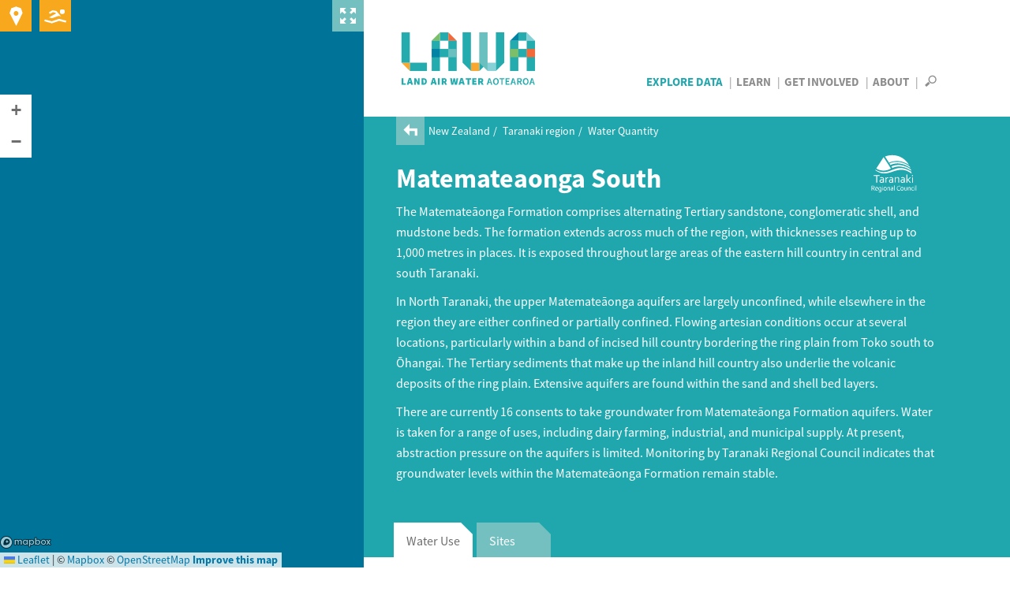

--- FILE ---
content_type: text/html; charset=utf-8
request_url: https://www.lawa.org.nz/explore-data/taranaki-region/water-quantity/groundwater-zones/matemateaonga-south
body_size: 16425
content:
<!DOCTYPE html>
<!--[if lt IE 7]> <html xmlns:ng="http://angularjs.org" id="ng-app" data-ng-app="lawaApp" class="lt-ie9 lt-ie8 lt-ie7"> <![endif]-->
<!--[if IE 7]>    <html xmlns:ng="http://angularjs.org" id="ng-app" data-ng-app="lawaApp" class="lt-ie9 lt-ie8"> <![endif]-->
<!--[if IE 8]>    <html xmlns:ng="http://angularjs.org" id="ng-app" data-ng-app="lawaApp" class="lt-ie9"> <![endif]-->
<!--[if gt IE 8]><!-->
<html data-ng-app="lawaApp" class="">
<!--<![endif]-->
<head prefix="og:http://ogp.me/ns# place:http://ogp.me/ns/place#">
    <meta http-equiv="X-UA-Compatible" content="IE=edge,chrome=1" />
    <meta charset="utf-8" />
    <meta name="viewport" content="width=device-width, initial-scale=1.0">
    <title>
        Land, Air, Water Aotearoa (LAWA) - Matemateaonga South
    </title>

    <meta name="twitter:card" content="summary_large_image" />

    <meta property="og:type" content="article" />
    <meta property="og:site_name" content="Land, Air, Water Aotearoa (LAWA)" />
    <meta property="og:url" content="https://www.lawa.org.nz/explore-data/taranaki-region/water-quantity/groundwater-zones/matemateaonga-south" />


    

    <meta property="og:title" content="Matemateaonga South Water Quantity Data" />
    <meta property="og:description" content="See how much water is being used in the Matemateaonga South" />


    <meta property="og:image" content="https://www.lawa.org.nz/img/lawa_logo.png" />

    
    <link rel="canonical" href="https://www.lawa.org.nz/explore-data/taranaki-region/water-quantity/groundwater-zones/matemateaonga-south" />

    <style>
        .sharetastic__sprite {
            display: none;
        }
    </style>

    <link rel="stylesheet" href="/css/bootstrap.min.css?v=VG_OE4FYXEHb8PGWjgZyyFqGUIrCzU_g7F0sORmkZ1M" />
    <link rel="stylesheet" href="/css/jquery.cluetip.css?v=-EX_JYnuicdogKgNxaDAOD-u5dAZdWxK6llOnXCVI98" />
    <link rel="stylesheet" href="/css/jquery.bxslider.css?v=dSOlIJHICQbSzPmF6OPEZl6EkL6VWq0gskLkezofBnQ" />
    <link rel="stylesheet" href="/css/GITheWall.css?v=eD3N6XBZ7VFFaaeVhLYASelF8zxBNQsMISP9QvY7zSg" />
    <link rel="stylesheet" href="/css/leaflet.label.css?v=4UNmYGDZBK-gM1PJX20klVJUl5ulE9Ui9ReyZ0Qx87k" />
    <link rel="stylesheet" href="/css/leaflet.css?v=p4NxAoJBhIIN-hmNHrzRCf9tD_miZyoHS5obTRR9BMY" />
    <link rel="stylesheet" href="/css/magnific-popup.css?v=y73JiwhNFcY-6tn_28oTYe3_HEa9wrfjd4Mnu13V2U4" />
    <link rel="stylesheet" href="/css/default.min.css?v=5p_Rir13etO6wTN1XmvwzeK-S6-DF2RD7TTCyMHYARw" />
    <link rel="stylesheet" href="/css/default.responsive.min.css?v=43j2rjLpqvU4tHX-IHU8wLmBc0JO_ecN3AaKcmgAtz8" />

    <!-- Leaflet side-by-side css files, don't append version' -->
    <link rel="stylesheet" href="/scripts/layout.css" />
    <link rel="stylesheet" href="/scripts/range.css" />

    <!-- fav icon and apple touch icons -->
    <link rel="shortcut icon" href="/favicon.ico">
    <link rel="apple-touch-icon" href="/apple-touch-icon-precomposed.png">
    <link rel="apple-touch-icon" sizes="57x57" href="/apple-touch-icon-57x57-precomposed.png">
    <link rel="apple-touch-icon" sizes="72x72" href="/apple-touch-icon-72x72-precomposed.png">
    <link rel="apple-touch-icon" sizes="114x114" href="/apple-touch-icon-114x114-precomposed.png">
    <link rel="apple-touch-icon" sizes="144x144" href="/apple-touch-icon-144x144-precomposed.png">

    
    

    <script src="/Scripts/modernizr.custom.js"></script>

    <!--[if lt IE 9]>
        <script src="http://html5shiv.googlecode.com/svn/trunk/html5.js"></script>
    <![endif]-->
    <!--[if lte IE 8]>
        <link rel="stylesheet" href="http://cdn.leafletjs.com/leaflet-0.6.4/leaflet.ie.css" />
        <script type="text/javascript" src="~/Scripts/respond.min.js"></script>
        <script language="javascript" type="text/javascript" src="~/Scripts/excanvas.min.js"></script>
        <script type="text/javascript" src="~/Scripts/selectivizr-min.js"></script>
        <script src="~/Scripts/ie-fix/json2.js"></script>
        <script src="~/Scripts/ie-fix/lawa-app-ie.js"></script>
    <![endif]-->
        <script>
            window.dataLayer = window.dataLayer || [];
        </script>
        <!-- Google Tag Manager -->
        <script>
            (function (w, d, s, l, i) {
                w[l] = w[l] || []; w[l].push({
                    'gtm.start':
                        new Date().getTime(), event: 'gtm.js'
                }); var f = d.getElementsByTagName(s)[0],
                    j = d.createElement(s), dl = l != 'dataLayer' ? '&l=' + l : ''; j.async = true; j.src =
                        'https://www.googletagmanager.com/gtm.js?id=' + i + dl; f.parentNode.insertBefore(j, f);
            })(window, document, 'script', 'dataLayer', 'GTM-W4ZTL9B');</script>
        <!-- End Google Tag Manager -->


<script type="text/javascript">!function(T,l,y){var S=T.location,k="script",D="instrumentationKey",C="ingestionendpoint",I="disableExceptionTracking",E="ai.device.",b="toLowerCase",w="crossOrigin",N="POST",e="appInsightsSDK",t=y.name||"appInsights";(y.name||T[e])&&(T[e]=t);var n=T[t]||function(d){var g=!1,f=!1,m={initialize:!0,queue:[],sv:"5",version:2,config:d};function v(e,t){var n={},a="Browser";return n[E+"id"]=a[b](),n[E+"type"]=a,n["ai.operation.name"]=S&&S.pathname||"_unknown_",n["ai.internal.sdkVersion"]="javascript:snippet_"+(m.sv||m.version),{time:function(){var e=new Date;function t(e){var t=""+e;return 1===t.length&&(t="0"+t),t}return e.getUTCFullYear()+"-"+t(1+e.getUTCMonth())+"-"+t(e.getUTCDate())+"T"+t(e.getUTCHours())+":"+t(e.getUTCMinutes())+":"+t(e.getUTCSeconds())+"."+((e.getUTCMilliseconds()/1e3).toFixed(3)+"").slice(2,5)+"Z"}(),iKey:e,name:"Microsoft.ApplicationInsights."+e.replace(/-/g,"")+"."+t,sampleRate:100,tags:n,data:{baseData:{ver:2}}}}var h=d.url||y.src;if(h){function a(e){var t,n,a,i,r,o,s,c,u,p,l;g=!0,m.queue=[],f||(f=!0,t=h,s=function(){var e={},t=d.connectionString;if(t)for(var n=t.split(";"),a=0;a<n.length;a++){var i=n[a].split("=");2===i.length&&(e[i[0][b]()]=i[1])}if(!e[C]){var r=e.endpointsuffix,o=r?e.location:null;e[C]="https://"+(o?o+".":"")+"dc."+(r||"services.visualstudio.com")}return e}(),c=s[D]||d[D]||"",u=s[C],p=u?u+"/v2/track":d.endpointUrl,(l=[]).push((n="SDK LOAD Failure: Failed to load Application Insights SDK script (See stack for details)",a=t,i=p,(o=(r=v(c,"Exception")).data).baseType="ExceptionData",o.baseData.exceptions=[{typeName:"SDKLoadFailed",message:n.replace(/\./g,"-"),hasFullStack:!1,stack:n+"\nSnippet failed to load ["+a+"] -- Telemetry is disabled\nHelp Link: https://go.microsoft.com/fwlink/?linkid=2128109\nHost: "+(S&&S.pathname||"_unknown_")+"\nEndpoint: "+i,parsedStack:[]}],r)),l.push(function(e,t,n,a){var i=v(c,"Message"),r=i.data;r.baseType="MessageData";var o=r.baseData;return o.message='AI (Internal): 99 message:"'+("SDK LOAD Failure: Failed to load Application Insights SDK script (See stack for details) ("+n+")").replace(/\"/g,"")+'"',o.properties={endpoint:a},i}(0,0,t,p)),function(e,t){if(JSON){var n=T.fetch;if(n&&!y.useXhr)n(t,{method:N,body:JSON.stringify(e),mode:"cors"});else if(XMLHttpRequest){var a=new XMLHttpRequest;a.open(N,t),a.setRequestHeader("Content-type","application/json"),a.send(JSON.stringify(e))}}}(l,p))}function i(e,t){f||setTimeout(function(){!t&&m.core||a()},500)}var e=function(){var n=l.createElement(k);n.src=h;var e=y[w];return!e&&""!==e||"undefined"==n[w]||(n[w]=e),n.onload=i,n.onerror=a,n.onreadystatechange=function(e,t){"loaded"!==n.readyState&&"complete"!==n.readyState||i(0,t)},n}();y.ld<0?l.getElementsByTagName("head")[0].appendChild(e):setTimeout(function(){l.getElementsByTagName(k)[0].parentNode.appendChild(e)},y.ld||0)}try{m.cookie=l.cookie}catch(p){}function t(e){for(;e.length;)!function(t){m[t]=function(){var e=arguments;g||m.queue.push(function(){m[t].apply(m,e)})}}(e.pop())}var n="track",r="TrackPage",o="TrackEvent";t([n+"Event",n+"PageView",n+"Exception",n+"Trace",n+"DependencyData",n+"Metric",n+"PageViewPerformance","start"+r,"stop"+r,"start"+o,"stop"+o,"addTelemetryInitializer","setAuthenticatedUserContext","clearAuthenticatedUserContext","flush"]),m.SeverityLevel={Verbose:0,Information:1,Warning:2,Error:3,Critical:4};var s=(d.extensionConfig||{}).ApplicationInsightsAnalytics||{};if(!0!==d[I]&&!0!==s[I]){var c="onerror";t(["_"+c]);var u=T[c];T[c]=function(e,t,n,a,i){var r=u&&u(e,t,n,a,i);return!0!==r&&m["_"+c]({message:e,url:t,lineNumber:n,columnNumber:a,error:i}),r},d.autoExceptionInstrumented=!0}return m}(y.cfg);function a(){y.onInit&&y.onInit(n)}(T[t]=n).queue&&0===n.queue.length?(n.queue.push(a),n.trackPageView({})):a()}(window,document,{
src: "https://js.monitor.azure.com/scripts/b/ai.2.min.js", // The SDK URL Source
crossOrigin: "anonymous", 
cfg: { // Application Insights Configuration
    connectionString: 'InstrumentationKey=f06b00ef-732d-41f9-84a9-09242b5c5db4;IngestionEndpoint=https://australiaeast-1.in.applicationinsights.azure.com/;LiveEndpoint=https://australiaeast.livediagnostics.monitor.azure.com/;ApplicationId=a4ed3a21-336f-4a7c-928c-3100839ecbd0'
}});</script></head>
<body data-ng-controller="Lawa.PageController" data-ng-class="{'map-expanded' : mapExpanded}" class="">
        <!-- Google Tag Manager (noscript) -->
        <noscript>
            <iframe src="https://www.googletagmanager.com/ns.html?id=GTM-W4ZTL9B"
                    height="0" width="0" style="display:none;visibility:hidden"></iframe>
        </noscript>
        <!-- End Google Tag Manager (noscript) -->
    <div class="side-panel">
        
    
<div class="map-wrapper">
    <div id="map-canvas" data-ng-controller="Lawa.MapController" class="map-wrapper" data-ng-show="showMap" data-ng-init="init('pk.eyJ1IjoiaXRlZmZlY3QiLCJhIjoiTVpCakxoRSJ9.UIeMN4IaJmcFNfz7nXsNeA','False')">
        <div class="map-expander" data-ng-click="toggleMapExpander()"></div>
        <leaflet id="mainMap" ng-class="{'loading': !showMap}" defaults="defaults" center="center" paths="paths" height="100%" width="100%" leafletmap="leafletMap">
            <div class="expanding-button map-location" data-ng-click="getMyLocation()">
                <div class="location-expandy">
                    <button type="submit" class="icon-near-me"></button>
                    <span id="map-location-message">Search all sites near me now<i class="icon-play-arrow"></i></span>
                    <span id="map-location-alert"></span>
                </div>
            </div>
            <div class="expanding-button map-swim">
                <div class="swim-expandy">
                    <a href="/explore-data/swimming" class="icon-swim"></a>
                    <span>Search your favourite swimming spots<i class="icon-play-arrow"></i></span>
                </div>
            </div>
            <div class="map-loading-indicator" data-ng-show="mapData.loading">
                <div class="loading-content">
                    <span class="loading-text">Loading...</span>
                    <div class="spinner"></div>
                </div>
            </div>
        </leaflet>
    </div>
</div>



    </div>
    <div class="right-panel">
        <div id="right-panel-overlay" class="hidden"></div>
        <header class="clearfix">
            <div class="body-container topnav clearfix" role="navigation">
                <div class="site-logo navbar-desktop">
                    <a href="/">
                        LAWA
                    </a>
                </div>

                <div>
                    <nav id="nav-menu-content" class="navbar-desktop">
                        <ul class="h6">
                            <li class="explore-section selected"><a href="/explore-data">Explore Data</a></li>
                            <li class="learn-section"><a href="/learn">Learn</a></li>
                            <li class="involved-section"><a href="/get-involved">Get Involved</a></li>
                            <li class="about-section-lnk"><a href="/about">About</a></li>
                            <li>
                                <span class="nav-search" data-toggle="collapse" data-target="#site-search-box">
                                    <i id="openSearch" class="icon-search"></i>
                                    <i id="closeSearch" class="hidden icon-close-cross"></i>
                                </span>
                            </li>
                        </ul>
                    </nav>

                    <nav class="navbar navbar-default navbar-mobile navbar-fixed-top">
                        <div class="container-fluid">
                            <div class="navbar-header">
                                <button type="button" class="navbar-toggle collapsed" data-toggle="collapse" data-target="#bs-example-navbar-collapse-1" aria-expanded="false">
                                    <span class="sr-only">Toggle navigation</span>
                                    <span class="icon-bar"></span>
                                    <span class="icon-bar"></span>
                                    <span class="icon-bar"></span>
                                </button>
                                <div class="site-logo">
                                    <a class="navbar-brand" href="/">LAWA</a>
                                </div>
                            </div>
                            <div class="menu-wrapper">
                                <div class="collapse navbar-collapse" id="bs-example-navbar-collapse-1">
                                    <ul class="nav navbar-menu">
                                        <li class="explore-section selected">
                                            <a href="/explore-data">Explore Data</a>

                                            <button class="show-hide"></button>
                                            <div class="collapse subnav">
                                                <ul>
                                                    <li>
                                                        Regions
                                                        <button class="show-hide"></button>
                                                        <div class="collapse subnav subnav-2">
                                                            <ul>
                                                                    <li>
                                                                        <a href="/explore-data/auckland-region/">Auckland region</a>
                                                                    </li>
                                                                    <li>
                                                                        <a href="/explore-data/bay-of-plenty-region/">Bay of Plenty region</a>
                                                                    </li>
                                                                    <li>
                                                                        <a href="/explore-data/canterbury-region/">Canterbury region</a>
                                                                    </li>
                                                                    <li>
                                                                        <a href="/explore-data/chatham-islands/">Chatham Islands</a>
                                                                    </li>
                                                                    <li>
                                                                        <a href="/explore-data/gisborne-region/">Gisborne region</a>
                                                                    </li>
                                                                    <li>
                                                                        <a href="/explore-data/hawkes-bay-region/">Hawke&#x27;s Bay region</a>
                                                                    </li>
                                                                    <li>
                                                                        <a href="/explore-data/manawatu-whanganui-region/">Manawat&#x16B;-Whanganui region</a>
                                                                    </li>
                                                                    <li>
                                                                        <a href="/explore-data/marlborough-region/">Marlborough region</a>
                                                                    </li>
                                                                    <li>
                                                                        <a href="/explore-data/nelson-region/">Nelson region</a>
                                                                    </li>
                                                                    <li>
                                                                        <a href="/explore-data/northland-region/">Northland region</a>
                                                                    </li>
                                                                    <li>
                                                                        <a href="/explore-data/otago-region/">Otago region</a>
                                                                    </li>
                                                                    <li>
                                                                        <a href="/explore-data/southland-region/">Southland region</a>
                                                                    </li>
                                                                    <li>
                                                                        <a href="/explore-data/taranaki-region/">Taranaki region</a>
                                                                    </li>
                                                                    <li>
                                                                        <a href="/explore-data/tasman-region/">Tasman region</a>
                                                                    </li>
                                                                    <li>
                                                                        <a href="/explore-data/waikato-region/">Waikato region</a>
                                                                    </li>
                                                                    <li>
                                                                        <a href="/explore-data/wellington-region/">Wellington region</a>
                                                                    </li>
                                                                    <li>
                                                                        <a href="/explore-data/west-coast-region/">West Coast region</a>
                                                                    </li>
                                                            </ul>
                                                        </div>
                                                    </li>
                                                    <li>
                                                        Topics
                                                        <button class="show-hide"></button>
                                                        <div class="collapse subnav subnav-2">
                                                            <ul>
                                                                    <li>
                                                                        <a href="/explore-data/actions/">Actions</a>

                                                                    </li>
                                                                    <li>
                                                                        <a href="/explore-data/air-quality/">Air Quality</a>

                                                                    </li>
                                                                    <li>
                                                                        <a href="/explore-data/swimming/">Swimming</a>

                                                                    </li>
                                                                    <li>
                                                                        <a href="/explore-data/estuaries/">Estuaries</a>

                                                                    </li>
                                                                    <li>
                                                                        <a href="/explore-data/groundwater-quality/">Groundwater Quality</a>

                                                                    </li>
                                                                    <li>
                                                                        <a href="/explore-data/lake-quality/">Lake Quality</a>

                                                                    </li>
                                                                    <li>
                                                                        <a href="/explore-data/land-cover/">Land Cover</a>

                                                                    </li>
                                                                    <li>
                                                                        <a href="/explore-data/river-quality/">River Quality</a>

                                                                    </li>
                                                                    <li>
                                                                        <a href="/explore-data/water-quantity/">Water Quantity</a>

                                                                    </li>
                                                            </ul>
                                                        </div>
                                                    </li>
                                                </ul>
                                            </div>


                                        </li>
                                        <li class="learn-section"><a href="/learn">Learn</a></li>
                                        <li class="involved-section"><a href="/get-involved">Get Involved</a></li>
                                        <li class="about-section-lnk"><a href="/about">About</a></li>
                                        <li><span class="nav-search" data-toggle="collapse" data-target="#site-search-box, .navbar-collapse.in">Search</span></li>
                                    </ul>
                                </div>
                            </div>
                        </div>
                    </nav>
                </div>

            </div>
        </header>
        
<div id="site-search-box" class="collapse">
    <div class="panel-search">

        <div class="body-container">
            <div class="search-box form-inline">
                <form action="/search">
                    <input id="navsearch" type="search" name="argument" class="search-bg" placeholder="Search for a site near you" />
                    <button type="submit" class="icon-search"></button>
                </form>
            </div>
        </div>
    </div>
</div>
        <div id="body" class="clearfix">
            

<div class="panel-header">

        <div class="breadcrumb">
            <a href="/explore-data/taranaki-region/water-quantity/"><i class="icon-back-arrow"></i></a>
            <ul>
                        <li>
                            <a href="/explore-data/">New Zealand</a>
                        </li>
                        <li>
                            <a href="/explore-data/taranaki-region/">Taranaki region</a>
                        </li>
                        <li>
                            <a href="/explore-data/taranaki-region/water-quantity/">Water Quantity</a>
                        </li>
            </ul>
        </div>

    <div class="body-container clearfix">

        <div class="page-title">
            <div>
                    <h1>Matemateaonga South</h1>
            </div>
            
    <div class="header-logo ">
            <a href="//www.trc.govt.nz" target="_blank" type=""><img src="/media/2580161/taranaki_sized.svg" alt="Taranaki Regional Council" title="Taranaki Regional Council" /></a>
    </div>

        </div>
        <div class="summary">
            <p>The Matemateāonga Formation comprises alternating Tertiary sandstone, conglomeratic shell, and mudstone beds. The formation extends across much of the region, with thicknesses reaching up to 1,000 metres in places. It is exposed throughout large areas of the eastern hill country in central and south Taranaki.</p>
<p>In North Taranaki, the upper Matemateāonga aquifers are largely unconfined, while elsewhere in the region they are either confined or partially confined. Flowing artesian conditions occur at several locations, particularly within a band of incised hill country bordering the ring plain from Toko south to Ōhangai. The Tertiary sediments that make up the inland hill country also underlie the volcanic deposits of the ring plain. Extensive aquifers are found within the sand and shell bed layers.</p>
<p>There are currently 16 consents to take groundwater from Matemateāonga Formation aquifers. Water is taken for a range of uses, including dairy farming, industrial, and municipal supply. At present, abstraction pressure on the aquifers is limited. Monitoring by Taranaki Regional Council indicates that groundwater levels within the Matemateāonga Formation remain stable.</p>
            
        </div>
    </div>
</div>






<div class="panel-tabbed" data-pageid="29176" data-service="getgroundwatersites" data-ng-controller="Lawa.WaterQuantityZoneController" data-ng-init="init('29176')">
    <div class="tabbed">
        <tabset>
            <tab select="ShowActivePanel()">
                <tab-heading>Water Use</tab-heading>
                <div id="tb-data" class="tabbed-content-body clearfix" data-ng-init="init('29176', 'ground')" data-ng-controller="Lawa.WaterQuantitySummaryController" data-ng-cloak>
                    
<div class="top-content">
    <div class="h3 header-bar">Groundwater in this zone</div>
    <div class="description">
        <p>
            Regional councils collect information about how much water is available and manage resource consents for
            those wishing to take water from groundwater supplies. Use the buttons below to view regional information
            on: how much water is available, where it comes from and how its used.
        </p>
    </div>

</div>

<div class="expandy-section waterqty waterzone" data-ng-click="expandyClose($event)" data-ng-controller="Lawa.ExpandyWaterQuantityController">
    <div class="illustration">
        <div class="image-label">
            <h4>{{illustrationHeading}}</h4>
        </div>

        <div class="image-area waterqty-summary">

            <span ng-show="waterSource.hasData" class="img-label source gwater">Groundwater available: <span>{{waterSource.availableToAllocate}}</span></span>

            <span ng-show="waterUsage.irrigationLabel != null" class="img-label used irrigation">Irrigation<br /><span>{{waterUsage.irrigationLabel}}</span></span>
            <span ng-show="waterUsage.industrialLabel != null" class="img-label used industrial">Industrial<br /><span>{{waterUsage.industrialLabel}}</span></span>
            <span ng-show="waterUsage.stockLabel != null" class="img-label used stock">Stock<br /><span>{{waterUsage.stockLabel}}</span></span>
            <span ng-show="waterUsage.hydroLabel != null" class="img-label used hydro">Hydroelectrical<br /><span>{{waterUsage.hydroLabel}}</span></span>
            <span ng-show="waterUsage.drinkingLabel != null" class="img-label used town">Town supply<br /><span>{{waterUsage.drinkingLabel}}</span></span>
        </div>
    </div>

    <div class="card-wall">
        <ul class="expandy-cards">
            <li data-contenttype="inline" data-href="#panel_1">
                <div class="expandy-card">
                    <div class="heading">
                        <span class="h5">Groundwater in this zone</span>
                    </div>
                </div>

                <div class="button" id="summaryTotal" data-ng-click="toggleExpandyPanel(1)">
                    <span class="expandy-btn-show">Show <i class="icon-plus"></i></span>
                    <span class="expandy-btn-hide">Hide <i class="icon-minus"></i></span>
                </div>
                <div class="expandy-panels">
                    <div id="panel_1">
                        <h3>Groundwater in this zone</h3>
                        <div class="gw-summary-notice">
                            <p>
                                Accurately estimating the total amount of water available in a groundwater management zone is not currently
                                possible. Regional Councils are working with the Ministry for the Environment on the best way to calculate
                                this figure. We will include these figures on LAWA when they become available. In the meantime, for more
                                information about a particular groundwater management zone, contact your regional council.
                            </p>
                        </div>

                        <div class="authored-content">
                            <p>Total allocated volume includes consented use only and no allowance has been made for 'permitted' use volumes.</p>
                        </div>

                    </div>
                </div>
            </li>
            <li data-contenttype="inlineclone" data-href="#panel_2">
                <div class="expandy-card">
                    <div class="heading">
                        <span class="h5">Water consents: How much water is consented and used?</span>
                    </div>
                    <p>Groundwater available to consent</p>
                </div>
                <div class="button" id="summarySource" data-code="testcode" data-ng-click="toggleExpandyPanel(2)">
                    <span class="expandy-btn-show">Show <i class="icon-plus"></i></span>
                    <span class="expandy-btn-hide">Hide <i class="icon-minus"></i></span>
                </div>

                <div class="expandy-panels">
                    <div id="panel_2" class="expandy-section">
                        <h3>Consented water in this groundwater zone</h3>

                        <div class="authored-content">
                            <p>
                                Use the tables below to look at how much water is available compared with how much is actually consented within this water
                                management zone. Click the plus to expand subzones where available
                            </p>
                        </div>


                        <div ng-repeat="item in waterSource.subzones" class="subzone-wrapper">

                            <div class="btn btn-subzones" data-toggle="collapse" data-target="#subzone-{{item.zoneId | nospace}}_xpd"
                                 ng-click="loadSubzoneData(29176, item.zoneId, item.timeSeries)">
                                <h5>{{item.zoneId}}<i class="icon-plus" style="float: right"></i></h5>
                            </div>

                            <div id="subzone-{{item.zoneId | nospace}}" class="collapse subzone-summary">
                                <div class="chart-summary">
                                    <table class="water-source">
                                        <thead>
                                            <tr>
                                                <th class="title" colspan="4"><h5>Comparing consents and use</h5></th>
                                            </tr>
                                            <tr ng-show="item.data.showAvailableChart">
                                                <th>Amount available to consent 
    <i class="expandy-glossary icon-question-mark" data-load="/learn/glossary/a/amount-available-to-consent/" onclick=""></i>
</th>
                                                <th class="bar-background summary-tooltip" colspan="3">
                                                    <span class="data-groundwater bar" ng-style="{width: item.data.availableWidth + '%'}"></span>
                                                    <span class="summary-tip">In this groundwater management zone: <br />{{item.data.totalAvailableAmount}} {{item.data.totalAvailableUnits}}<br />available to consent<br /></span>
                                                </th>
                                            </tr>
                                            <tr ng-show="item.data.showConsentedChart">
                                                <th style="padding: 5px 10px">Amount consented <br /><span class="text-measured">measured</span> and <span class="text-nonmeasured">non measured</span> 
    <i class="expandy-glossary icon-question-mark" data-load="/learn/glossary/c/consented-and-measured-volume/" onclick=""></i>
</th>
                                                <th class="bar-background" colspan="3">
                                                    <span class="data-measured bar" ng-style="{width: item.data.measuredWidth + '%'}"></span>
                                                    <span class="data-nonmeasured bar" ng-style="{width: item.data.nonmeasuredWidth + '%', left: item.data.measuredWidth + '%'}"></span>
                                                </th>
                                            </tr>
                                            <tr ng-show="item.data.showUsedChart">
                                                <th>Amount used (measured) 
    <i class="expandy-glossary icon-question-mark" data-load="/learn/glossary/v/volume-consented-used/" onclick=""></i>
</th>
                                                <th class="bar-background" colspan="3">
                                                    <span class="data-measured bar" ng-style="{width: item.data.usedWidth + '%'}"></span>
                                                </th>
                                            </tr>
                                            <tr>
                                                <th class="blank"></th>
                                                <th>Amount</th>
                                                <th>Units</th>
                                                <th style="width: 100px">Consented or used as a percentage of available 
    <i class="expandy-glossary icon-question-mark" data-load="/learn/glossary/c/comparing-consented-and-used-water/" onclick=""></i>
</th>
                                            </tr>
                                        </thead>
                                        <tbody>
                                            <tr>
                                                <th>Total available to consent 
    <i class="expandy-glossary icon-question-mark" data-load="/learn/glossary/a/amount-available-to-consent/" onclick=""></i>
</th>
                                                <td ng-hide="item.data.hasAmountAvailable" class="bar-background" colspan="3">{{item.data.totalAvailableAmount}}</td>
                                                <td ng-show="item.data.hasAmountAvailable" class="value" style="text-align: right;">{{item.data.totalAvailableAmount}}</td>
                                                <td ng-show="item.data.hasAmountAvailable" class="value">{{item.data.totalAvailableUnits}}</td>
                                                <td ng-show="item.data.hasAmountAvailable" class="value" style="text-align: right;"></td>
                                            </tr>
                                            <tr>
                                                <th>Total consented 
    <i class="expandy-glossary icon-question-mark" data-load="/learn/glossary/c/consented-volume/" onclick=""></i>
</th>
                                                <td ng-hide="item.data.totalConsented.hasData" class="bar-background" colspan="3">{{item.data.totalConsented.amount}}</td>
                                                <td ng-show="item.data.totalConsented.hasData" class="value" style="text-align: right;">{{item.data.totalConsented.amount}}</td>
                                                <td ng-show="item.data.totalConsented.hasData" class="value">{{item.data.totalAvailableUnits}}</td>
                                                <td ng-show="item.data.totalConsented.hasData" class="value" style="text-align: right;">{{item.data.totalConsented.percentText}}</td>
                                            </tr>
                                            <tr>
                                                <th>Total consented and measured 
    <i class="expandy-glossary icon-question-mark" data-load="/learn/glossary/c/consented-and-measured-volume/" onclick=""></i>
</th>
                                                <td ng-hide="item.data.totalMeasured.hasData" class="bar-background" colspan="3">{{item.data.totalMeasured.amount}}</td>
                                                <td ng-show="item.data.totalMeasured.hasData" class="value" style="text-align: right;">{{item.data.totalMeasured.amount}}</td>
                                                <td ng-show="item.data.totalMeasured.hasData" class="value">{{item.data.totalAvailableUnits}}</td>
                                                <td ng-show="item.data.totalMeasured.hasData" class="value" style="text-align: right;">{{item.data.totalMeasured.percentText}}</td>
                                            </tr>
                                            <tr ng-show="item.data.totalAmountUsed.hasData">
                                                <th>Total measured amount used 
    <i class="expandy-glossary icon-question-mark" data-load="/learn/glossary/v/volume-consented-used/" onclick=""></i>
</th>
                                                <td class="value" style="text-align: right;">{{item.data.totalAmountUsed.amount}}</td>
                                                <td class="value">{{item.data.totalAvailableUnits}}</td>
                                                <td class="value" style="text-align: right;">{{item.data.totalAmountUsed.percentText}}</td>
                                            </tr>
                                            <tr ng-show="item.data.totalAnnualVolumeUsed != null">
                                                <th>Total measured volume used 
    <i class="expandy-glossary icon-question-mark" data-load="/learn/glossary/v/volume-consented-used/" onclick=""></i>
</th>
                                                <td class="value" style="text-align: right;">{{item.data.totalAnnualVolumeUsed}}</td>
                                                <td class="value" colspan="2">{{item.data.totalAnnualVolumeUnits}}</td>
                                            </tr>
                                        </tbody>
                                    </table>

                                </div>
                                <div class="authored-content">
                                    <p>
                                        The table above shows the amount of water that is available for use compared to the amount that has been consented.
                                        The �Total Consented� and �Total Consented and Measured� fields are based on percentages of the �Total available to Consent�
                                        field. If this field is not populated no data will be displayed.  Some consents require actual use to be monitored and this
                                        is presented as 'Total measured volume Used' where available.
                                    </p>
                                </div>
                            </div>
                        </div>


                        <div class="authored-content">
                            
                        </div>

                    </div>
                </div>
            </li>

            <li data-contenttype="inline" data-href="#panel_3">
                <div class="expandy-card">
                    <div class="heading">
                        <span class="h5">Water consents: How is consented water used?</span>
                    </div>
                    <p>Consents by use in this groundwater zone</p>
                </div>
                <div class="button" id="summaryUsed" data-ng-click="toggleExpandyPanel(3)">
                    <span class="expandy-btn-show">Show <i class="icon-plus"></i></span>
                    <span class="expandy-btn-hide">Hide <i class="icon-minus"></i></span>
                </div>

                <div class="expandy-panels">
                    <div id="panel_3">
                        <div>
                            <h3>Consented water in this zone</h3>

                            <div class="chart-summary">
                                <h5 data-ng-hide="$scope.waterUsage.year == null">Overall annual volume for {{waterAvailable.year}}</h5>
                                <div style="display: inline-block;" class="clearfix">
                                    <div class="water-usage-graph full-height">
                                        <table style="padding-bottom: 43px; height:407px;">
                                            <thead>
                                                <tr><th class="water-usage-graph-header">Relative breakdown 
    <i class="expandy-glossary icon-question-mark" data-load="/learn/glossary/r/relative-breakdown/" onclick=""></i>
</th></tr>
                                            </thead>
                                            <tbody>
                                                <tr ng-repeat="item in waterUsage.data" ng-show="item.hasVolume" ng-style="{height:item.breakdownPercentage + '%'}" ng-if="item.activity != 'Hydro'">
                                                    <td class="data-{{item.classname}} graph-bar"></td>
                                                </tr>
                                            </tbody>
                                        </table>

                                    </div>
                                    <div class="water-usage-divider"></div>
                                    <div class="water-usage-table full-height">
                                        <table class="full-height no-border-collapse bb-1">
                                            <thead>
                                                <tr>
                                                    <th>Activity</th>
                                                    <th style="width:15%">Percentage of total consented</th>
                                                    <th style="width:30%">Total volume</th>
                                                    <th style="width:15%">Number of consents</th>
                                                </tr>
                                            </thead>
                                            <tbody>
                                                <tr ng-repeat="item in waterUsage.data" class="data-{{item.classname}}" ng-if="item.activity != 'Hydro'">
                                                    <td>
                                                        <span class="bar"></span>
                                                        <img src="/img/icons/{{item.imageName}}" alt={{item.displayText}} />
                                                        <span>{{item.displayText}}</span>
                                                    </td>

                                                    <td ng-show="!item.hasConsents" class="value">-</td>
                                                    <td ng-show="!item.hasConsents" class="value">-</td>

                                                    <td ng-show="item.hasConsents && !item.hasVolume" class="value" colspan="2" style="text-align: center">No data available</td>

                                                    <td ng-show="item.hasConsents && item.hasVolume" class="value" style="text-align: right;">{{item.breakdownPercentage}}%</td>
                                                    <td ng-show="item.hasConsents && item.hasVolume" class="value" style="text-align: right;">{{item.totalVolume}} m<sup>3</sup></td>

                                                    <td class="value" style="text-align: right;">{{item.numberOfConsents}}</td>
                                                </tr>

                                                <tr class="data-total">
                                                    <td>
                                                        Total
                                                    </td>
                                                    <td class="value" style="text-align: right;">{{waterUsage.total.percentageConsented}}%</td>
                                                    <td class="value" style="text-align: right;">{{waterUsage.total.totalVolume}} m<sup>3</sup></td>
                                                    <td class="value" style="text-align: right;">{{waterUsage.total.numberOfConsents}}</td>
                                                </tr>
                                            </tbody>
                                        </table>
                                    </div>
                                </div>
                            </div>


                            <div class="authored-content">
                                <p>
                                    The above table shows the proportion of water consented for irrigation, industrial, stock, town supply and other.
                                    <span ng-if="hydroUsage.hasVolume == true">
                                        It excludes hydro electricity. In this region/management zone <span style="white-space: nowrap">{{hydroUsage.totalVolume}} m<sup>3</sup>/year</span> is consented for hydro-electricity and makes
                                        up {{hydroUsage.percentageConsented}}% of the total water volume consented for this region/management zone
                                    </span>
                                </p>
                            </div>
                            <div class="authored-content">
                                
                            </div>

                        </div>

                    </div>
                </div>
            </li>

        </ul>
    </div>
</div>


                </div>
            </tab>            

            <tab select="ShowSites()">
                <tab-heading>Sites <span class="tab-tag"></span></tab-heading>
                <div id="tb-sites" class="tabbed-content-body clearfix">

                    <h4 class="pull-left">Monitored sites in this Zone</h4>


                    <div class="inline-search-wrapper site-inline-search-wrapper">
                        <div id="inline-search-box" style="clear:both">
                            <div class="sitetype-search-panel">
                                <p>Filter by:</p>
                                <div class="search-sitetype-filter">

                                    <div class="sitetype-filter">
                                        <input id="rainfallbore" type="radio" name="sitetype" value="bore,rainfall" checked="" />
                                        <label for="rainfallbore"><span class="icon-filter-rainfallgroundwater">&nbsp;</span>Rainfall and Bore Sites</label>
                                    </div>
                                    <div class="sitetype-filter">
                                        <input id="rainfall" type="radio" name="sitetype" value="rainfall" />
                                        <label for="rainfall"><span class="icon-filter-rainfall">&nbsp;</span>Rainfall Sites</label>
                                    </div>
                                    <div class="sitetype-filter">
                                        <input id="bore" type="radio" name="sitetype" value="bore" />
                                        <label for="bore"><span class="icon-filter-groundwater">&nbsp;</span>Bore Sites</label>
                                    </div>
                                </div>
                            </div>
                        </div>
                    </div>

                    <div id="loading-results" class="loading-results"><p>...retrieving sites.</p></div>
                    <div id="noresults"><p>No sites found.</p></div>
                    <div id="resultlist" class="row-grid"></div>
                </div>
            </tab>
        </tabset>
    </div>
</div>


<div class="panel-grey top-nospace">
    <div class="news-and-events">
        
<div class="body-container clearfix">

    <div class="news-column">
            <h3><a href="/get-involved/news-and-stories/">Latest news and stories<i class="icon-play-arrow"></i></a></h3>
            <ul>

                    <li class="news">
                        <a href="/get-involved/news-and-stories/taranaki-regional-council/2020/january/perfect-timing-as-waitara-rivers-gets-thorough-check-up/">
                            <div class="title h5">&#x27;Perfect timing&#x27; as Waitara Rivers gets thorough check-up</div>
                            <div class="subtext">
                                    <span>Published 20 Jan 2020</span>
                            </div>
                        </a>
                    </li>
                    <li class="news">
                        <a href="/get-involved/news-and-stories/taranaki-regional-council/2019/october/transforming-taranaki/">
                            <div class="title h5">Transforming Taranaki</div>
                            <div class="subtext">
                                    <span>Published 14 Oct 2019</span>
                            </div>
                        </a>
                    </li>
                    <li class="news">
                        <a href="/get-involved/news-and-stories/taranaki-regional-council/2019/october/taranaki-webs-the-surf/">
                            <div class="title h5">Taranaki webs the surf</div>
                            <div class="subtext">
                                    <span>Published 11 Oct 2019</span>
                            </div>
                        </a>
                    </li>
            </ul>
    </div>

    <div class="events-column">

            <h3><a href="/get-involved/events/">Upcoming events<i class="icon-play-arrow"></i></a></h3>
    </div>

</div>


    </div>
</div>


<div class="panel-white">
    <div class="body-container">
        <div class="panel-relatedlinks clearfix">
            <div class="column-council">
                    <div class="council-logo">
                        <img src="/media/16249/taranaki_colour.png?width=210&height=95&mode=max" alt="Taranaki Regional Council" />
                    </div>
                    <p class="details"><span class="h3">Taranaki Regional Council</span><br /><a href="/about/councils/taranaki-regional-council/">Click for more info</a></p>
            </div>
            <div class="column-links">


            </div>
        </div>
    </div>
</div>



        </div>
        <footer id="footer">
    <div class="social-networks--bar">
        <div class="sharetastic">
        </div>
        <button id="social-networks--bar-toggle" class="social-networks--toggle">
            <i class="icon-play-arrow"></i>
            <i class="icon-play-arrow"></i>
            <i class="icon-play-arrow"></i>
            <span>Hide</span>
        </button>
    </div>

    <div id="fb-root"></div>
    <div class="footer-top">
        <div class="body-container clearfix">
            <div class="social-networks clearfix">
                    <span>Follow us</span>
                        <a target="_blank" href="https://www.facebook.com/NZLAWA/" class="our-facebook" title="LAWA on Facebook"><i class="icon-facebook"></i></a>
                        <a target="_blank" href="https://nz.linkedin.com/company/lawa-land-air-water-aotearoa" class="our-linkedin" title="LAWA on LinkedIn"><svg width="22" height="22" viewBox="0 0 22 22" fill="none" xmlns="http://www.w3.org/2000/svg">
<path d="M19.5557 0C20.9056 5.87527e-05 21.9999 1.09439 22 2.44434V19.5557C21.9999 20.9056 20.9056 21.9999 19.5557 22H2.44434C1.09439 21.9999 5.87526e-05 20.9056 0 19.5557V2.44434C5.86239e-05 1.09439 1.09439 5.86237e-05 2.44434 0H19.5557ZM3.37109 18.9443H6.65137V8.35156H3.37109V18.9443ZM15.0889 8.02832C12.8582 8.02845 11.9097 9.7523 11.8955 9.77832V8.35156H8.74902V18.9443H11.8955V13.3838C11.8955 11.8941 12.5811 11.0079 13.8936 11.0078C15.1002 11.0078 15.6797 11.8593 15.6797 13.3838V18.9443H18.9443V12.2383C18.9443 9.40067 17.3357 8.02832 15.0889 8.02832ZM4.99609 3.05566C3.92454 3.05566 3.05586 3.93051 3.05566 5.00977C3.05566 6.08919 3.92442 6.96484 4.99609 6.96484C6.06756 6.9646 6.93555 6.08904 6.93555 5.00977C6.93536 3.93066 6.06744 3.05591 4.99609 3.05566Z" fill="white"/>
</svg>
</a>
            </div>
        </div>
    </div>
    <div class="footer-middle">
        <div class="body-container clearfix">
            <div class="footer-col ftcl1">
                <h6>Contact</h6>
                <ul>
                    <li>Website or general enquiries:</li>
                    <li><a href="mailto:info@lawa.org.nz">info@lawa.org.nz</a></li>
                </ul>
                <ul>
                    <li>
                        <p>For enquiries about monitoring or sites, please contact the relevant council directly. For council details see <a href="/about">About LAWA</a>.</p>
                    </li>
                </ul>
            </div>
            <div class="footer-col">
            <h6>Explore Data</h6>
            <ul>
                    <li>
                        <a href="/explore-data/air-quality/">Air Quality</a>
                    </li>
                    <li>
                        <a href="/explore-data/swimming/">Can I Swim Here?</a>
                    </li>
                    <li>
                        <a href="/explore-data/estuaries/">Estuary Health</a>
                    </li>
                    <li>
                        <a href="/explore-data/groundwater-quality/">Groundwater Quality</a>
                    </li>
                    <li>
                        <a href="/explore-data/lake-quality/">Lake Quality</a>
                    </li>
                    <li>
                        <a href="/explore-data/land-cover/">Land Cover</a>
                    </li>
                    <li>
                        <a href="/explore-data/river-quality/">River Quality</a>
                    </li>
                    <li>
                        <a href="/explore-data/water-quantity/">Water Quantity</a>
                    </li>
                    <li>
                        <a href="/download-data/">Download Data</a>
                    </li>
            </ul>
            <h6>Learn</h6>
            <ul>
                    <li>
                        <a href="/learn/factsheets/">Factsheets</a>
                    </li>
                    <li>
                        <a href="/learn/">Glossary of terms</a>
                    </li>
                    <li>
                        <a href="http://www.nems.org.nz/">National Environmental Monitoring Standards</a>
                    </li>
            </ul>
            </div>

            <div class="footer-col">
            <h6>Get Involved</h6>
            <ul>
                    <li>
                        <a href="/get-involved/news-and-stories/">News and stories</a>
                    </li>
                    <li>
                        <a href="/get-involved/events/">Events</a>
                    </li>
                    <li>
                        <a href="/river-of-the-month/">River of the month video series</a>
                    </li>
            </ul>
            <h6>About</h6>
            <ul>
                    <li>
                        <a href="/about/">About the LAWA project</a>
                    </li>
            </ul>
            </div>
        </div>
    </div>
    <div class="footer-bottom">
        <div class="body-container">
            <ul class="list-inline">
                <li><span>&copy; Copyright LAWA</span></li>
                    <li>
                        <a href="/terms/" target="_blank">Terms</a>
                    </li>
            </ul>
        </div>
    </div>
</footer>


    </div>

    <!--[if lt IE 8]>
        <script src="~/Scripts/ie-fix/fonts.js"></script>
    <![endif]-->
    <script src="/scripts/jquery-1.10.2.min.js?v=KcnodS8lsXlh48b_ct40sfGhV9_F-rtovRSLjskAKxc"></script>
    <script src="/scripts/angular.min.js?v=bihMhJmfie01ShYZBhe8arGTUb1dVj2dWtlb4pHlZqM"></script>
    <script src="/scripts/sharetastic.js?v=bDP56BGCQ1DzlKwTsZgF4kfua_MGwi_1xQwIe7ZIC6U"></script>
    <script src="/scripts/leaflet.js?v=pPRm0TnsdtJGt4l5slEo0J7jN87b0QzaAA803rsEb5s"></script>
    <script src="/scripts/angular-simple-logger.min.js?v=NMSLNk89UYTyFHY1IC2Gig9gVMBjfnSNEj5hXapkimw"></script>
    <script src="/scripts/ui-leaflet.min.js?v=NSXHVu4V4-lLizAAVgiZPngyGo0OwqdIKXvCKXlWjIk"></script>
    <script src="/scripts/wicket.min.js?v=VfMjUTPsZI1uOahMo9i4MiGaSfnliE4BMagkHQzmHAI"></script>
    <script src="/scripts/wicket-leaflet.min.js?v=ORExv84AwCL4XoB-214j5tEQAaCqAZXztYqh_gVUy-8"></script>
    <script src="/scripts/Polyline.encoded.js?v=uyDJZviFgGe52wVlQPD3HiZ3LK4JEKLI8B7d-O2BjL8"></script>
    <script src="/scripts/PruneCluster.min.js?v=haqef-sU6SCIW0FzhL6gyWP6ApgHgt1FPtC5q87CfLY"></script>
    <script src="/scripts/leaflet.markercluster.js?v=wYGCxRfAg_Q49i4T4saF70EJuDXstYDyX9j2DPAQLm0"></script>
    <script src="/scripts/leaflet-side-by-side.js?v=fsEETvCLNmgiYJkiSWsD0QFg8CjR45DYpOw0QLsHmBw"></script>
    <script src="/scripts/gtm-tracking.js?v=YksYcwh_TjHbUQ_5otGE-0mAXmHaC2fwMIy5pVVLucw"></script>
    <script src="/scripts/bootstrap.min.js?v=n0ewq8oIzvqhxg8D9fv-6tj75vuG2g1M_xShGG7Bpa4"></script>
    <script src="/scripts/jquery.magnific-popup.min.js?v=99iYwyMwxYtmpH7eEolzERNwzOPYlnIEXf6h72MJm9w"></script>
    <script src="/scripts/jquery.cluetip.min.js?v=V0XTkxg50jGVqdVR-b3X4Hba74ZOT5bypwI7q45aGL8"></script>
    <script src="/scripts/jquery-autolink-glossaryterm.js?v=MajoANzw1fjyxfgfvSLGxrP85kGvs27c15p7JT22Z_s"></script>
    <script src="/scripts/ui-bootstrap-custom-tpls-0.6.0.min.js?v=et3KfAjHZnHHVnBpWGl8OZAXA92GX7o1d6lfJ8fLhsg"></script>
    <script src="/app/scripts/ui-map.js?v=Q6dLg77GM0lIZ_8HMTOQNyWFv9PWDYGB-6Q5Y6Bs_qg"></script>
    <script src="/app/scripts/event.js?v=747BT2ajJpKPLGjhYwOCwBxL3Ez4H4vSCk1PSva0H5c"></script>
    <script src="/app/lawaApp.js?v=qFkrOremn66E7Kh6Efm7csTbKg_HaUD7ZtegIq5KyRM"></script>
    <script src="/app/services.js?v=NzESePFc1trvxh80epPgwmC9UHf6baet0DpTQ51ZYSE"></script>
    <script src="/app/controllers.js?v=Ed0KrDLLTNvBVJHcaR8cNvGY3qj4QdaNZ47pQPJr_gg"></script>
    <script src="/scripts/lawa-common.js?v=T4YuG4QL2ChN9oNFHP0DltYs_cp6WB_AyxHz_-hjNOE"></script>
    <script src="/scripts/lawa-magnificPopup.js?v=95Mg5ltO2hmnI1sPq5LzYV1q1vJC3snfOvZwBOPJUDk"></script>
    
    <script src="/scripts/jQuery.GI.TheWall.js?v=W0ipgpTBVTKWTNquMXuI91-YOmYFsP3pR_qeT7wktvQ"></script>
    <script src="/scripts/lawa-waterquantity-summary.js?v=H1KhzQ-jEQVhIGT7N3MzEaP3t3eXLFq0VCHw7ONFk88"></script>
    <script src="/scripts/lawa-waterquantity-zone.js?v=-w9Jgtzq5zervS5r-RAuQJwqOBQwWKPuX_7jT5dyElE"></script>


</body>
</html>


--- FILE ---
content_type: text/css
request_url: https://www.lawa.org.nz/css/jquery.cluetip.css?v=-EX_JYnuicdogKgNxaDAOD-u5dAZdWxK6llOnXCVI98
body_size: 194
content:
/* global *//*div.ui-cluetip {  font-size: 1em;}    */.ui-cluetip-header,.ui-cluetip-content {  padding: 40px;}.ui-cluetip-header {  font-size: 1em;  margin: 0;  overflow: hidden;   }.cluetip-title .cluetip-close {  float: right;  position: relative;}.cluetip-close img {  border: 0;}#cluetip-waitimage {  width: 43px;  height: 11px;  position: absolute;  background-image: url(images/wait.gif);}.cluetip-arrows {  display: none;  position: absolute;  top: 0;  left: -11px;  width: 11px;  height: 22px;  background-repeat: no-repeat;  background-position: 0 0;  border-width: 0;}.cluetip-extra {  display: none;}/***************************************   =cluetipClass: 'glossary'-------------------------------------- */.cluetip-default,.cluetip-default .cluetip-outer {  background-color: #d9d9c2;}.cluetip-default .ui-cluetip-header {  background-color: #87876a;}div.cluetip-activity .cluetip-arrows,div.cluetip-glossary-tip .cluetip-arrows {  border-width: 0;  background: transparent none;}div.clue-right-activity .cluetip-arrows,div.clue-right-glossary-tip .cluetip-arrows {  /*background-image: url(images/darrowleft.gif); */        margin-left: 11px;}div.clue-left-activity .cluetip-arrows,div.clue-left-glossary-tip .cluetip-arrows {  /*background-image: url(images/darrowright.gif);*/  left: 100%;  margin-left: -11px;}div.clue-top-activity .cluetip-arrows,div.clue-top-glossary-tip .cluetip-arrows {    /*background-image: url(images/darrowdown.gif); */  top: 100%;    left: 50%;  margin-left: -11px;  width: 22px;  height: 11px;}div.clue-bottom-activity .cluetip-arrows,div.clue-bottom-glossary-tip .cluetip-arrows {      /*background-image: url(images/darrowup.gif);   top: -11px;  */  left: 50%;  margin-left: -11px;  width: 22px;  height: 11px;       }.xxarrow_box {	position: relative;	background: #ffffff;}/* Content on top of the arrow = show down-arrow */div.clue-top-activity .cluetip-arrows:after,div.clue-top-glossary-tip .cluetip-arrows:after{	/*top: 100%;*/	border: solid transparent;	content: " ";	height: 0;	width: 0;	position: absolute;	pointer-events: none;	border-color: rgba(255, 255, 255, 0);	border-top-color: #ffffff;	border-width: 10px;	left: 50%;	margin-left: -10px;    }div.clue-left-activity .cluetip-arrows:after,div.clue-left-glossary-tip .cluetip-arrows:after {	left: 100%;	border: solid transparent;	content: " ";	height: 0;	width: 0;	position: absolute;	pointer-events: none;	border-color: rgba(255, 255, 255, 0);	border-left-color: #ffffff;	border-width: 10px;	top: 50%;	margin-top: 0;}div.clue-right-activity .cluetip-arrows:after,div.clue-right-glossary-tip .cluetip-arrows:after {	right: 100%;	border: solid transparent;	content: " ";	height: 0;	width: 0;	position: absolute;	pointer-events: none;	border-color: rgba(255, 255, 255, 0);	border-right-color: #ffffff;	border-width: 10px;	top: 50%;	margin-top: 0;}div.clue-bottom-activity .cluetip-arrows:after,div.clue-bottom-glossary-tip .cluetip-arrows:after {	bottom: 100%;	border: solid transparent;	content: " ";	height: 0;	width: 0;	position: absolute;	pointer-events: none;	border-color: rgba(255, 255, 255, 0);	border-bottom-color: #ffffff;	border-width: 10px;	left: 50%;	margin-left: -10px;}

--- FILE ---
content_type: text/javascript
request_url: https://www.lawa.org.nz/scripts/lawa-magnificPopup.js?v=95Mg5ltO2hmnI1sPq5LzYV1q1vJC3snfOvZwBOPJUDk
body_size: 464
content:
$(document).ready((function(){$(".youtube, .vimeo").magnificPopup({delegate:"a",closeMarkup:'<button title="%title%" class="mfp-close icon-close-cross"></button>',iframe:{markup:'<div class="mfp-iframe-scaler"><div class="mfp-close"></div><iframe class="mfp-iframe" frameborder="0" allowfullscreen></iframe></div>',cursor:null,titleSrc:function(e){return e.el.children(".gallery-image").children("img").attr("title")},srcAction:"iframe_src",tError:'<a href="%url%">The video</a> could not be loaded.'}}),$(".intro-video").magnificPopup({type:"iframe",mainClass:"mfp-fade lawa-video-popup",removalDelay:300,preloader:!1,closeMarkup:'<button title="Close (Esc)" class="mfp-close icon-close-cross"></button>',iframe:{markup:'<div class="mfp-iframe-scaler"><div class="mfp-close"></div><iframe class="mfp-iframe" frameborder="0" allowfullscreen allow="autoplay"></iframe></div>',srcAction:"iframe_src",tError:'<a href="%url%">The video</a> could not be loaded.'}})}));

--- FILE ---
content_type: text/javascript
request_url: https://www.lawa.org.nz/app/scripts/ui-map.js?v=Q6dLg77GM0lIZ_8HMTOQNyWFv9PWDYGB-6Q5Y6Bs_qg
body_size: 1029
content:
(function () {
  var app = angular.module('ui.map', ['ui.event']);

  //Setup map events from a google map object to trigger on a given element too,
  //then we just use ui-event to catch events from an element
  function bindMapEvents(scope, eventsStr, googleObject, element) {
    angular.forEach(eventsStr.split(' '), function (eventName) {
      //Prefix all googlemap events with 'map-', so eg 'click' 
      //for the googlemap doesn't interfere with a normal 'click' event
      google.maps.event.addListener(googleObject, eventName, function (event) {
        element.triggerHandler('map-' + eventName, event);
        //We create an $apply if it isn't happening. we need better support for this
        //We don't want to use timeout because tons of these events fire at once,
        //and we only need one $apply
        if (!scope.$$phase){ scope.$apply();}
      });
    });
  }

  app.value('uiMapConfig', {}).directive('uiMap',
    ['uiMapConfig', '$parse', function (uiMapConfig, $parse) {

      var mapEvents = 'bounds_changed center_changed click dblclick drag dragend ' +
        'dragstart heading_changed idle maptypeid_changed mousemove mouseout ' +
        'mouseover projection_changed resize rightclick tilesloaded tilt_changed ' +
        'zoom_changed';
      var options = uiMapConfig || {};

      return {
        restrict: 'A',
        //doesn't work as E for unknown reason
        link: function (scope, elm, attrs) {
          var opts = angular.extend({}, options, scope.$eval(attrs.uiOptions));
          var map = new google.maps.Map(elm[0], opts);
          var model = $parse(attrs.uiMap);

          //Set scope variable for the map
          model.assign(scope, map);

          bindMapEvents(scope, mapEvents, map, elm);
        }
      };
    }]);

  app.value('uiMapInfoWindowConfig', {}).directive('uiMapInfoWindow',
    ['uiMapInfoWindowConfig', '$parse', '$compile', function (uiMapInfoWindowConfig, $parse, $compile) {

      var infoWindowEvents = 'closeclick content_change domready ' +
        'position_changed zindex_changed';
      var options = uiMapInfoWindowConfig || {};

      return {
        link: function (scope, elm, attrs) {
          var opts = angular.extend({}, options, scope.$eval(attrs.uiOptions));
          opts.content = elm[0];
          var model = $parse(attrs.uiMapInfoWindow);
          var infoWindow = model(scope);

          if (!infoWindow) {
            infoWindow = new google.maps.InfoWindow(opts);
            model.assign(scope, infoWindow);
          }

          bindMapEvents(scope, infoWindowEvents, infoWindow, elm);

          /* The info window's contents dont' need to be on the dom anymore,
           google maps has them stored.  So we just replace the infowindow element
           with an empty div. (we don't just straight remove it from the dom because
           straight removing things from the dom can mess up angular) */
          elm.replaceWith('<div></div>');

          //Decorate infoWindow.open to $compile contents before opening
          var _open = infoWindow.open;
          infoWindow.open = function open(a1, a2, a3, a4, a5, a6) {
            $compile(elm.contents())(scope);
            _open.call(infoWindow, a1, a2, a3, a4, a5, a6);
          };
        }
      };
    }]);

  /* 
   * Map overlay directives all work the same. Take map marker for example
   * <ui-map-marker="myMarker"> will $watch 'myMarker' and each time it changes,
   * it will hook up myMarker's events to the directive dom element.  Then
   * ui-event will be able to catch all of myMarker's events. Super simple.
   */
  function mapOverlayDirective(directiveName, events) {
    app.directive(directiveName, [function () {
      return {
        restrict: 'A',
        link: function (scope, elm, attrs) {
          scope.$watch(attrs[directiveName], function (newObject) {
            if (newObject) {
              bindMapEvents(scope, events, newObject, elm);
            }
          });
        }
      };
    }]);
  }

  mapOverlayDirective('uiMapMarker',
    'animation_changed click clickable_changed cursor_changed ' +
      'dblclick drag dragend draggable_changed dragstart flat_changed icon_changed ' +
      'mousedown mouseout mouseover mouseup position_changed rightclick ' +
      'shadow_changed shape_changed title_changed visible_changed zindex_changed');

  mapOverlayDirective('uiMapPolyline',
    'click dblclick mousedown mousemove mouseout mouseover mouseup rightclick');

  mapOverlayDirective('uiMapPolygon',
    'click dblclick mousedown mousemove mouseout mouseover mouseup rightclick');

  mapOverlayDirective('uiMapRectangle',
    'bounds_changed click dblclick mousedown mousemove mouseout mouseover ' +
      'mouseup rightclick');

  mapOverlayDirective('uiMapCircle',
    'center_changed click dblclick mousedown mousemove ' +
      'mouseout mouseover mouseup radius_changed rightclick');

  mapOverlayDirective('uiMapGroundOverlay',
    'click dblclick');

})();


--- FILE ---
content_type: text/javascript
request_url: https://www.lawa.org.nz/scripts/leaflet-side-by-side.js?v=fsEETvCLNmgiYJkiSWsD0QFg8CjR45DYpOw0QLsHmBw
body_size: 2440
content:
(function(){function r(e,n,t){function o(i,f){if(!n[i]){if(!e[i]){var c="function"==typeof require&&require;if(!f&&c)return c(i,!0);if(u)return u(i,!0);var a=new Error("Cannot find module '"+i+"'");throw a.code="MODULE_NOT_FOUND",a}var p=n[i]={exports:{}};e[i][0].call(p.exports,function(r){var n=e[i][1][r];return o(n||r)},p,p.exports,r,e,n,t)}return n[i].exports}for(var u="function"==typeof require&&require,i=0;i<t.length;i++)o(t[i]);return o}return r})()({1:[function(require,module,exports){
(function (global){
var L = (typeof window !== "undefined" ? window['L'] : typeof global !== "undefined" ? global['L'] : null)
require('./layout.css')
require('./range.css')

var mapWasDragEnabled
var mapWasTapEnabled

// Leaflet v0.7 backwards compatibility
function on (el, types, fn, context) {
  types.split(' ').forEach(function (type) {
    L.DomEvent.on(el, type, fn, context)
  })
}

// Leaflet v0.7 backwards compatibility
function off (el, types, fn, context) {
  types.split(' ').forEach(function (type) {
    L.DomEvent.off(el, type, fn, context)
  })
}

function getRangeEvent (rangeInput) {
  return 'oninput' in rangeInput ? 'input' : 'change'
}

function cancelMapDrag () {
  mapWasDragEnabled = this._map.dragging.enabled()
  mapWasTapEnabled = this._map.tap && this._map.tap.enabled()
  this._map.dragging.disable()
  this._map.tap && this._map.tap.disable()
}

function uncancelMapDrag (e) {
  this._refocusOnMap(e)
  if (mapWasDragEnabled) {
    this._map.dragging.enable()
  }
  if (mapWasTapEnabled) {
    this._map.tap.enable()
  }
}

// convert arg to an array - returns empty array if arg is undefined
function asArray (arg) {
  return (arg === 'undefined') ? [] : Array.isArray(arg) ? arg : [arg]
}

function noop () {}

L.Control.SideBySide = L.Control.extend({
  options: {
    thumbSize: 42,
    padding: 0
  },

  initialize: function (leftLayers, rightLayers, options) {
    this.setLeftLayers(leftLayers)
    this.setRightLayers(rightLayers)
    L.setOptions(this, options)
  },

  getPosition: function () {
    var rangeValue = this._range.value
    var offset = (0.5 - rangeValue) * (2 * this.options.padding + this.options.thumbSize)
    return this._map.getSize().x * rangeValue + offset
  },

  setPosition: noop,

  includes: L.Evented.prototype || L.Mixin.Events,

  addTo: function (map) {
    this.remove()
    this._map = map

    var container = this._container = L.DomUtil.create('div', 'leaflet-sbs', map._controlContainer)

    this._divider = L.DomUtil.create('div', 'leaflet-sbs-divider', container)
    var range = this._range = L.DomUtil.create('input', 'leaflet-sbs-range', container)
    range.type = 'range'
    range.min = 0
    range.max = 1
    range.step = 'any'
    range.value = 0.5
    range.style.paddingLeft = range.style.paddingRight = this.options.padding + 'px'
    this._addEvents()
    this._updateLayers()
    return this
  },

  remove: function () {
    if (!this._map) {
      return this
    }
    if (this._leftLayer) {
      this._leftLayer.getContainer().style.clip = ''
    }
    if (this._rightLayer) {
      this._rightLayer.getContainer().style.clip = ''
    }
    this._removeEvents()
    L.DomUtil.remove(this._container)

    this._map = null

    return this
  },

  setLeftLayers: function (leftLayers) {
    this._leftLayers = asArray(leftLayers)
    this._updateLayers()
    return this
  },

  setRightLayers: function (rightLayers) {
    this._rightLayers = asArray(rightLayers)
    this._updateLayers()
    return this
  },

  _updateClip: function () {
    var map = this._map
    var nw = map.containerPointToLayerPoint([0, 0])
    var se = map.containerPointToLayerPoint(map.getSize())
    var clipX = nw.x + this.getPosition()
    var dividerX = this.getPosition()

    this._divider.style.left = dividerX + 'px'
    this.fire('dividermove', {x: dividerX})
    var clipLeft = 'rect(' + [nw.y, clipX, se.y, nw.x].join('px,') + 'px)'
    var clipRight = 'rect(' + [nw.y, se.x, se.y, clipX].join('px,') + 'px)'
    if (this._leftLayer) {
      this._leftLayer.getContainer().style.clip = clipLeft
    }
    if (this._rightLayer) {
      this._rightLayer.getContainer().style.clip = clipRight
    }
  },

  _updateLayers: function () {
    if (!this._map) {
      return this
    }
    var prevLeft = this._leftLayer
    var prevRight = this._rightLayer
    this._leftLayer = this._rightLayer = null
    this._leftLayers.forEach(function (layer) {
      if (this._map.hasLayer(layer)) {
        this._leftLayer = layer
      }
    }, this)
    this._rightLayers.forEach(function (layer) {
      if (this._map.hasLayer(layer)) {
        this._rightLayer = layer
      }
    }, this)
    if (prevLeft !== this._leftLayer) {
      prevLeft && this.fire('leftlayerremove', {layer: prevLeft})
      this._leftLayer && this.fire('leftlayeradd', {layer: this._leftLayer})
    }
    if (prevRight !== this._rightLayer) {
      prevRight && this.fire('rightlayerremove', {layer: prevRight})
      this._rightLayer && this.fire('rightlayeradd', {layer: this._rightLayer})
    }
    this._updateClip()
  },

  _addEvents: function () {
    var range = this._range
    var map = this._map
    if (!map || !range) return
    map.on('move', this._updateClip, this)
    map.on('layeradd layerremove', this._updateLayers, this)
    on(range, getRangeEvent(range), this._updateClip, this)
    on(range, L.Browser.touch ? 'touchstart' : 'mousedown', cancelMapDrag, this)
    on(range, L.Browser.touch ? 'touchend' : 'mouseup', uncancelMapDrag, this)
  },

  _removeEvents: function () {
    var range = this._range
    var map = this._map
    if (range) {
      off(range, getRangeEvent(range), this._updateClip, this)
      off(range, L.Browser.touch ? 'touchstart' : 'mousedown', cancelMapDrag, this)
      off(range, L.Browser.touch ? 'touchend' : 'mouseup', uncancelMapDrag, this)
    }
    if (map) {
      map.off('layeradd layerremove', this._updateLayers, this)
      map.off('move', this._updateClip, this)
    }
  }
})

L.control.sideBySide = function (leftLayers, rightLayers, options) {
  return new L.Control.SideBySide(leftLayers, rightLayers, options)
}

module.exports = L.Control.SideBySide

}).call(this,typeof global !== "undefined" ? global : typeof self !== "undefined" ? self : typeof window !== "undefined" ? window : {})
},{"./layout.css":2,"./range.css":4}],2:[function(require,module,exports){
var inject = require('./node_modules/cssify');
var css = ".leaflet-sbs-range {\r\n    position: absolute;\r\n    top: 50%;\r\n    width: 100%;\r\n    z-index: 999;\r\n}\r\n.leaflet-sbs-divider {\r\n    position: absolute;\r\n    top: 0;\r\n    bottom: 0;\r\n    left: 50%;\r\n    margin-left: -2px;\r\n    width: 4px;\r\n    background-color: #fff;\r\n    pointer-events: none;\r\n    z-index: 999;\r\n}\r\n";
inject(css, undefined, '_i6aomd');
module.exports = css;

},{"./node_modules/cssify":3}],3:[function(require,module,exports){
'use strict'

function injectStyleTag (document, fileName, cb) {
  var style = document.getElementById(fileName)

  if (style) {
    cb(style)
  } else {
    var head = document.getElementsByTagName('head')[0]

    style = document.createElement('style')
    if (fileName != null) style.id = fileName
    cb(style)
    head.appendChild(style)
  }

  return style
}

module.exports = function (css, customDocument, fileName) {
  var doc = customDocument || document
  /* istanbul ignore if: not supported by Electron */
  if (doc.createStyleSheet) {
    var sheet = doc.createStyleSheet()
    sheet.cssText = css
    return sheet.ownerNode
  } else {
    return injectStyleTag(doc, fileName, function (style) {
      /* istanbul ignore if: not supported by Electron */
      if (style.styleSheet) {
        style.styleSheet.cssText = css
      } else {
        style.innerHTML = css
      }
    })
  }
}

module.exports.byUrl = function (url) {
  /* istanbul ignore if: not supported by Electron */
  if (document.createStyleSheet) {
    return document.createStyleSheet(url).ownerNode
  } else {
    var head = document.getElementsByTagName('head')[0]
    var link = document.createElement('link')

    link.rel = 'stylesheet'
    link.href = url

    head.appendChild(link)
    return link
  }
}

},{}],4:[function(require,module,exports){
var inject = require('./node_modules/cssify');
var css = ".leaflet-sbs-range {\r\n    -webkit-appearance: none;\r\n    display: inline-block!important;\r\n    vertical-align: middle;\r\n    height: 0;\r\n    padding: 0;\r\n    margin: 0;\r\n    border: 0;\r\n    background: rgba(0, 0, 0, 0.25);\r\n    min-width: 100px;\r\n    cursor: pointer;\r\n    pointer-events: none;\r\n    z-index: 999;\r\n}\r\n.leaflet-sbs-range::-ms-fill-upper {\r\n    background: transparent;\r\n}\r\n.leaflet-sbs-range::-ms-fill-lower {\r\n    background: rgba(255, 255, 255, 0.25);\r\n}\r\n/* Browser thingies */\r\n\r\n.leaflet-sbs-range::-moz-range-track {\r\n    opacity: 0;\r\n}\r\n.leaflet-sbs-range::-ms-track {\r\n    opacity: 0;\r\n}\r\n.leaflet-sbs-range::-ms-tooltip {\r\n    display: none;\r\n}\r\n/* For whatever reason, these need to be defined\r\n * on their own so dont group them */\r\n\r\n.leaflet-sbs-range::-webkit-slider-thumb {\r\n    -webkit-appearance: none;\r\n    margin: 0;\r\n    padding: 0;\r\n    background: #fff;\r\n    height: 40px;\r\n    width: 40px;\r\n    border-radius: 20px;\r\n    cursor: ew-resize;\r\n    pointer-events: auto;\r\n    border: 1px solid #ddd;\r\n    background-image: url(\"[data-uri]\");\r\n    background-position: 50% 50%;\r\n    background-repeat: no-repeat;\r\n    background-size: 40px 40px;\r\n}\r\n.leaflet-sbs-range::-ms-thumb {\r\n    margin: 0;\r\n    padding: 0;\r\n    background: #fff;\r\n    height: 40px;\r\n    width: 40px;\r\n    border-radius: 20px;\r\n    cursor: ew-resize;\r\n    pointer-events: auto;\r\n    border: 1px solid #ddd;\r\n    background-image: url(\"[data-uri]\");\r\n    background-position: 50% 50%;\r\n    background-repeat: no-repeat;\r\n    background-size: 40px 40px;\r\n}\r\n.leaflet-sbs-range::-moz-range-thumb {\r\n    padding: 0;\r\n    right: 0    ;\r\n    background: #fff;\r\n    height: 40px;\r\n    width: 40px;\r\n    border-radius: 20px;\r\n    cursor: ew-resize;\r\n    pointer-events: auto;\r\n    border: 1px solid #ddd;\r\n    background-image: url(\"[data-uri]\");\r\n    background-position: 50% 50%;\r\n    background-repeat: no-repeat;\r\n    background-size: 40px 40px;\r\n}\r\n.leaflet-sbs-range:disabled::-moz-range-thumb {\r\n    cursor: default;\r\n}\r\n.leaflet-sbs-range:disabled::-ms-thumb {\r\n    cursor: default;\r\n}\r\n.leaflet-sbs-range:disabled::-webkit-slider-thumb {\r\n    cursor: default;\r\n}\r\n.leaflet-sbs-range:disabled {\r\n    cursor: default;\r\n}\r\n.leaflet-sbs-range:focus {\r\n    outline: none!important;\r\n}\r\n.leaflet-sbs-range::-moz-focus-outer {\r\n    border: 0;\r\n}\r\n\r\n";
inject(css, undefined, '_1tlt668');
module.exports = css;

},{"./node_modules/cssify":3}]},{},[1]);
